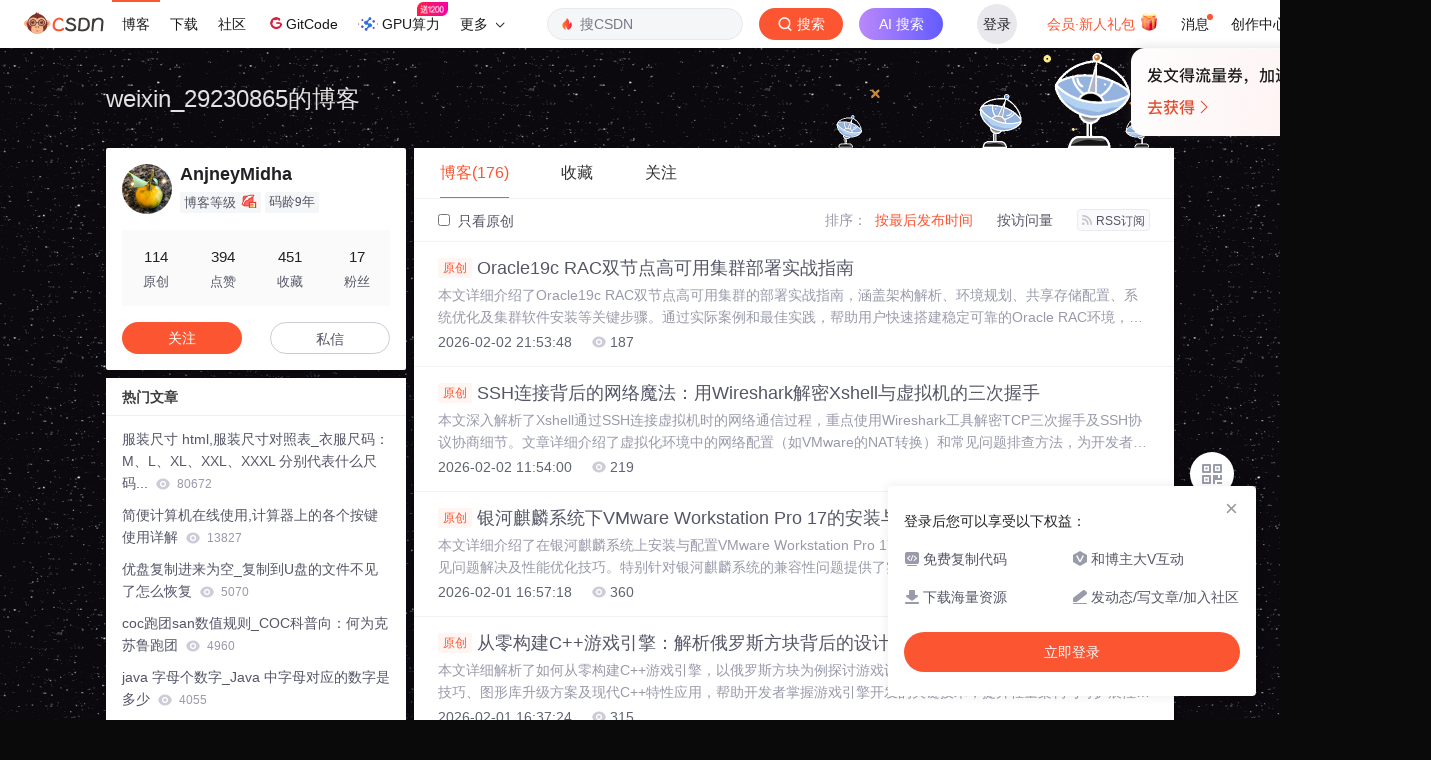

--- FILE ---
content_type: text/html;charset=utf-8
request_url: https://blog.csdn.net/weixin_29230865
body_size: 14942
content:

<!DOCTYPE html>
<html lang="zh-CN">
<head>
    <meta charset="utf-8">
    <link rel="canonical" href="https://blog.csdn.net/weixin_29230865"/>
    <meta http-equiv="content-type" content="text/html; charset=utf-8">
    <meta name="renderer" content="webkit"/>
    <meta name="force-rendering" content="webkit"/>
    <meta http-equiv="X-UA-Compatible" content="IE=edge,chrome=1"/>
    <meta name="viewport" content="width=device-width, initial-scale=1.0, minimum-scale=1.0, maximum-scale=1.0, user-scalable=no">
      <meta name="report" content='{"pid": "blog", "spm":"1001.2014"}'>
    <meta name="referrer" content="always">
    <meta http-equiv="Cache-Control" content="no-siteapp" /><link rel="alternate" media="handheld" href="#" />
    <meta name="shenma-site-verification" content="5a59773ab8077d4a62bf469ab966a63b_1497598848">
    <meta name="applicable-device" content="pc">
    <link  href="https://g.csdnimg.cn/static/logo/favicon32.ico"  rel="shortcut icon" type="image/x-icon" />
    <title>AnjneyMidha-CSDN博客</title>
    <meta name="description" content="Oracle19c RAC双节点高可用集群部署实战指南,SSH连接背后的网络魔法：用Wireshark解密Xshell与虚拟机的三次握手,银河麒麟系统下VMware Workstation Pro 17的安装与配置全攻略">
        <link rel="stylesheet" type="text/css" href="https://csdnimg.cn/release/blogv2/dist/pc/css/list_enter-a82992e6b1.min.css">
        <link rel="stylesheet" type="text/css" href="https://csdnimg.cn/release/blogv2/dist/pc/themesSkin/skin-whitemove/skin-whitemove-2af9149bdc.min.css">
    <script src="https://g.csdnimg.cn/lib/jquery/1.12.4/jquery.min.js" type="text/javascript"></script>
    <script src="https://g.csdnimg.cn/lib/jquery-migrate/1.4.1/jquery-migrate.js" type="text/javascript"></script>
    <script type="text/javascript">
        var isCorporate = false;
        var username =  "weixin_29230865";
        var skinImg = "white";

        var blog_address = "https://blog.csdn.net/weixin_29230865";
        var currentUserName = "";
        var isOwner = false;
        var loginUrl = "http://passport.csdn.net/account/login?from=https://blog.csdn.net/weixin_29230865";
        var blogUrl = "https://blog.csdn.net/";
        var starMapUrl = '';
        var inscodeHost = '';
        var paymentBalanceUrl = '';
        var appBlogDomain = '';
        var avatar = "https://profile-avatar.csdnimg.cn/cbb4a12287b3453a9a90c58a691e1748_weixin_29230865.jpg!1";
        var isCJBlog = false;
        var isStarMap = false;
        var articleTitle = "weixin_29230865的博客";
        var articleDesc = "Oracle19c RAC双节点高可用集群部署实战指南,SSH连接背后的网络魔法：用Wireshark解密Xshell与虚拟机的三次握手,银河麒麟系统下VMware Workstation Pro 17的安装与配置全攻略";
        var articleTitles = "AnjneyMidha-CSDN博客";
        var nickName = "AnjneyMidha";
        var articleDetailUrl = "";
        var vipUrlV = "https://mall.csdn.net/vip?vipSource=learningVip";
        if(window.location.host.split('.').length == 3) {
            blog_address = blogUrl + username;
        }
        var skinStatus = "White";
        var blogStaticHost = "https://csdnimg.cn/release/blogv2/"
        var payColumn = false
    </script>
        <meta name="toolbar" content='{"type":"0","fixModel":"1"}'>
      <script ript src="https://g.csdnimg.cn/??fixed-sidebar/1.1.7/fixed-sidebar.js" type="text/javascript"></script>
    <script src='//g.csdnimg.cn/common/csdn-report/report.js' type='text/javascript'></script>
    <link rel="stylesheet" type="text/css" href="https://csdnimg.cn/public/sandalstrap/1.4/css/sandalstrap.min.css">
    <style>
        .MathJax_Message, .MathJax_Preview{
            display: none !important;
        }
    </style>
    <script src="https://dup.baidustatic.com/js/ds.js"></script>
    <script src="/cdn_cgi_bs_bot/static/crypto.min.js"></script>
    <script src="/cdn_cgi_bs_bot/static/bot-score-v1.js"></script>
    <script src="/cdn_cgi_bs_captcha/static/js/waf_captcha_embedded_bs.js"></script>
</head>
  <body class="nodata  " style="">
    <div id="toolbarBox" style="min-height: 48px;"></div>
    <script src="https://g.csdnimg.cn/common/csdn-toolbar/csdn-toolbar.js" type="text/javascript"></script>
    <script>
    (function(){
        var bp = document.createElement('script');
        var curProtocol = window.location.protocol.split(':')[0];
        if (curProtocol === 'https') {
            bp.src = 'https://zz.bdstatic.com/linksubmit/push.js';
        }
        else {
            bp.src = 'http://push.zhanzhang.baidu.com/push.js';
        }
        var s = document.getElementsByTagName("script")[0];
        s.parentNode.insertBefore(bp, s);
    })();
    </script>
<link rel="stylesheet" href="https://g.csdnimg.cn/lib/cropper/3.1.6/cropper.css">
<script src="https://g.csdnimg.cn/lib/cropper/3.1.6/cropper.js"></script>
<script type="text/javascript" crossorigin src="https://g.csdnimg.cn/common/csdn-login-box/csdn-login-box.js"></script>
<script>
	$("#msgToastText").hide()
</script>
<div class="skin-boxshadow"></div>
<div id="userSkin">
	<div class="user-skin-box">
		<p class="user-skin-title">
        <span>自定义博客皮肤<span class="vip-get">VIP专享<span></span>
        <span class="close-bt bt-back"><svg t="1567152543821" class="icon" viewBox="0 0 1024 1024" version="1.1" xmlns="http://www.w3.org/2000/svg" p-id="10924" xmlns:xlink="http://www.w3.org/1999/xlink" width="12" height="12"><defs><style type="text/css"></style></defs><path d="M512 438.378667L806.506667 143.893333a52.032 52.032 0 1 1 73.6 73.621334L585.621333 512l294.485334 294.485333a52.074667 52.074667 0 0 1-73.6 73.642667L512 585.621333 217.514667 880.128a52.053333 52.053333 0 1 1-73.621334-73.642667L438.378667 512 143.893333 217.514667a52.053333 52.053333 0 1 1 73.621334-73.621334L512 438.378667z" fill="" p-id="10925"></path></svg></span>
        </p>
		<div class="user-skin-item">
			<div class="user-skin-left"><span>*</span>博客头图：</div>
			<div class="user-skin-right">
				<input type="file" class="upload-skin-img" id="uploadHeaderimg" style="display:none" value="">
				<label for="uploadHeaderimg" class="upload-img">
					<div class="icon-box">
					<img class="upload-icon" src="https://csdnimg.cn/release/blogv2/dist/pc/img/upLoadImage.png" alt="">
					<img style="display:none" class="success-upload-icon" src="https://csdnimg.cn/release/blogv2/dist/pc/img/upLoadImageWhite.png" alt="">
					<p class="tip-massage">点击选择上传的图片</p>
					</div>
				</label>
                <p  class="user-skin-tip">格式为PNG、JPG，宽度*高度大于1920*100像素，不超过2MB，主视觉建议放在右侧，请参照线上博客头图</p>
			    <p  class="user-skin-color">请上传大于1920*100像素的图片！</p>
			</div>
		</div>
		<div class="user-skin-item">
            <div class="user-skin-left"><span></span>博客底图：</div>
			<div class="user-skin-right">
				<input type="file" class="upload-skin-img" id="uploadBgimg" style="display:none" value="">
				<label for="uploadBgimg" class="upload-img">
					<div class="icon-box">
					<img class="upload-icon" src="https://csdnimg.cn/release/blogv2/dist/pc/img/upLoadImage.png" alt="">
					<img style="display:none" class="success-upload-icon" src="https://csdnimg.cn/release/blogv2/dist/pc/img/upLoadImageWhite.png" alt="">					
					<p class="tip-massage">点击选择上传的图片</p>
					</div>
				</label>
                <p class="user-skin-tip">图片格式为PNG、JPG，不超过1MB，可上下左右平铺至整个背景</p>
			</div>
		</div>
		<div class="user-skin-item">
            <div class="user-skin-left"><span></span>栏目图：</div>
			<div class="user-skin-right">
				<input type="file" class="upload-skin-img" id="uploadColumnimg" style="display:none" value="">
				<label for="uploadColumnimg" class="upload-img">
					<div class="icon-box">
					<img class="upload-icon" src="https://csdnimg.cn/release/blogv2/dist/pc/img/upLoadImage.png" alt="">
					<img style="display:none" class="success-upload-icon" src="https://csdnimg.cn/release/blogv2/dist/pc/img/upLoadImageWhite.png" alt="">					
					<p class="tip-massage">点击选择上传的图片</p>
					</div>
				</label>
                <p class="user-skin-tip">图片格式为PNG、JPG，图片宽度*高度为300*38像素，不超过0.5MB</p>
			</div>
			
		</div>
		<div class="user-skin-item user-skin-item-input">
            <div class="user-skin-left"><span></span>主标题颜色：</div>
			<div class="user-skin-right">
				<input type="text" class="skin-input" id="topicColor" placeholder="#ffffff">
                <p class="user-skin-tip">RGB颜色，例如：#AFAFAF</p>
			</div>
			
		</div>
		<div class="user-skin-item user-skin-item-input">
            <div class="user-skin-left"><span></span>Hover：</div>
			<div class="user-skin-right">
				<input type="text" class="skin-input" id="topicHoverColor" placeholder="#ffffff">
                <p class="user-skin-tip">RGB颜色，例如：#AFAFAF</p>
			</div>
			
		</div>
		<div class="user-skin-item user-skin-item-input">
            <div class="user-skin-left"><span></span>副标题颜色：</div>
			<div class="user-skin-right">
				<input type="text" class="skin-input" id="subTopicColor" placeholder="#b8b8b8">
                <p class="user-skin-tip">RGB颜色，例如：#AFAFAF</p>
			</div>
			
		</div>
		<div class="user-skin-bt">
			<a href="javascript:;" class="user-skin-preview bt">预览</a>
			<a href="javascript:;" class="user-skin-cancel bt bt-back">取消</a>
			<a href="javascript:;" class="user-skin-refer bt">提交</a>
		</div>
	</div>
</div>
<div id="cropBox">
	<div class="crop-box">
		<p class="crop-box-title">
        	<span>自定义博客皮肤</span>
        	<span class="close-bt  bt-back"><svg t="1567152543821" class="icon" viewBox="0 0 1024 1024" version="1.1" xmlns="http://www.w3.org/2000/svg" p-id="10924" xmlns:xlink="http://www.w3.org/1999/xlink" width="12" height="12"><defs><style type="text/css"></style></defs><path d="M512 438.378667L806.506667 143.893333a52.032 52.032 0 1 1 73.6 73.621334L585.621333 512l294.485334 294.485333a52.074667 52.074667 0 0 1-73.6 73.642667L512 585.621333 217.514667 880.128a52.053333 52.053333 0 1 1-73.621334-73.642667L438.378667 512 143.893333 217.514667a52.053333 52.053333 0 1 1 73.621334-73.621334L512 438.378667z" fill="" p-id="10925"></path></svg></span>
        </p>
		<div class="crop-img-before">
			<img src="" alt="" id="cropImg">
		</div>
		<div class="crop-zoom">
			<a href="javascript:;" class="bt-reduce">-</a><a href="javascript:;" class="bt-add">+</a>
		</div>
		<div class="crop-img-after">
			<div  class="final-img"></div>
		</div>
		<div class="crop-bt">
			<a href="javascript:;" class="bt-prev bt-back">上一步</a><a href="javascript:;" class="bt-next">保存</a>
		</div>
	</div>
</div>
<header>
	<div class="container d-flex clearfix">
		<div class="header-content-box " style=" padding:0;">
		<div class="title-box">
			<h1 class="title-blog ">
				<a href="https://blog.csdn.net/weixin_29230865" style="">weixin_29230865的博客</a>
			</h1>
			<p class="description " style=""></p>
		</div>
		<div class="opt-box d-flex justify-content-end">
		</div>
		</div>
	</div>
</header>
<div class="container clearfix pt0" id="mainBox">
    <main class="content-mian-box"> 
    <div class="container-header">
        <ul class="container-header-ul" id="container-header-ul">
         <li class="active margin" id="container-header-blog" data-type="blog" data-num="176"><span  data-report-click='{"spm":"1001.2014.3001.5189"}'>博客(176)</span></li> 
            <li data-num="0" data-type="downloadfile" class="container-header-ul-li"></li>
            <li data-num="0" data-type="askquestion" class="container-header-ul-li"></li>
            <li data-num="" data-type="shou" data-report-click='{"spm":"1001.2014.3001.5232"}' data-flag="true" id="blogCollection" class="container-header-ul-li margin"><span>收藏</span></li>
            <li data-num="" data-type="guan" data-report-click='{"spm":"1001.2014.3001.5233"}' data-flag="true" id="blogFollow" class="container-header-ul-li margin"><span>关注</span></li>
        </ul>
    </div>
<div class="articleMeList-integration" id="articleMeList-blog" style="display:block;">
  <div class="filter-box d-flex align-items-center">
      <form action="" id="seeOriginal">
      <label class="chk-box" for="chkOriginal">
        <input onchange="this.checked ? document.getElementById('seeOriginal').submit() : location.href = 'https://blog.csdn.net/weixin_29230865'" type="checkbox" name="t" value="1"  id="chkOriginal" data-report-click='{"spm":"1001.2014.3001.5236","extend1":"点击选中"}'>
        只看原创
      </label>
      </form>
      <dl class="filter-sort-box d-flex align-items-center">
        <dt>排序：</dt>
        <dd><a href="https://blog.csdn.net/weixin_29230865" data-report-query="" class="btn-filter-sort active" target="_self" data-report-click='{"spm":"1001.2014.3001.5237"}'>按最后发布时间</a></dd>
        <dd><a href="https://blog.csdn.net/weixin_29230865" data-report-query="orderby=ViewCount" class="btn-filter-sort " target="_self" data-report-click='{"spm":"1001.2014.3001.5238"}'>按访问量</a></dd>
        <dd><a class="btn btn-sm rss" href="https://blog.csdn.net/weixin_29230865/rss/list" data-report-click='{"spm":"1001.2014.3001.5239"}'>
        <img class="rss-img" src="https://csdnimg.cn/release/blogv2/dist/pc/img/rss.png" alt="">RSS订阅</a>
        </dd>
    </dl>
  </div>
  <div class="article-list">
    <div class="article-item-box csdn-tracking-statistics" data-articleid="157668377">
      <h4 class="">
        <a href="https://blog.csdn.net/weixin_29230865/article/details/157668377"  data-report-click='{"spm":"1001.2014.3001.5190"}' target="_blank">
            <span class="article-type type-1 float-none">原创</span>
          Oracle19c RAC双节点高可用集群部署实战指南
        </a> 
      </h4>
      <p class="content">
        本文详细介绍了Oracle19c RAC双节点高可用集群的部署实战指南，涵盖架构解析、环境规划、共享存储配置、系统优化及集群软件安装等关键步骤。通过实际案例和最佳实践，帮助用户快速搭建稳定可靠的Oracle RAC环境，确保企业级数据库的高可用性。
      </p>
      <div class="info-box d-flex align-content-center">
        <p>
          <span class="date">2026-02-02 21:53:48</span>
          <span class="read-num"><img src="https://csdnimg.cn/release/blogv2/dist/pc/img/readCountWhite.png" alt="">187</span>
        </p>
      </div>
    </div>
    <div class="article-item-box csdn-tracking-statistics" data-articleid="157676107">
      <h4 class="">
        <a href="https://blog.csdn.net/weixin_29230865/article/details/157676107"  data-report-click='{"spm":"1001.2014.3001.5190"}' target="_blank">
            <span class="article-type type-1 float-none">原创</span>
          SSH连接背后的网络魔法：用Wireshark解密Xshell与虚拟机的三次握手
        </a> 
      </h4>
      <p class="content">
        本文深入解析了Xshell通过SSH连接虚拟机时的网络通信过程，重点使用Wireshark工具解密TCP三次握手及SSH协议协商细节。文章详细介绍了虚拟化环境中的网络配置（如VMware的NAT转换）和常见问题排查方法，为开发者提供了一套完整的网络诊断方案。
      </p>
      <div class="info-box d-flex align-content-center">
        <p>
          <span class="date">2026-02-02 11:54:00</span>
          <span class="read-num"><img src="https://csdnimg.cn/release/blogv2/dist/pc/img/readCountWhite.png" alt="">219</span>
        </p>
      </div>
    </div>
    <div class="article-item-box csdn-tracking-statistics" data-articleid="157626417">
      <h4 class="">
        <a href="https://blog.csdn.net/weixin_29230865/article/details/157626417"  data-report-click='{"spm":"1001.2014.3001.5190"}' target="_blank">
            <span class="article-type type-1 float-none">原创</span>
          银河麒麟系统下VMware Workstation Pro 17的安装与配置全攻略
        </a> 
      </h4>
      <p class="content">
        本文详细介绍了在银河麒麟系统上安装与配置VMware Workstation Pro 17的全过程，包括系统检查、安装步骤、常见问题解决及性能优化技巧。特别针对银河麒麟系统的兼容性问题提供了实用解决方案，帮助用户高效部署虚拟化环境。
      </p>
      <div class="info-box d-flex align-content-center">
        <p>
          <span class="date">2026-02-01 16:57:18</span>
          <span class="read-num"><img src="https://csdnimg.cn/release/blogv2/dist/pc/img/readCountWhite.png" alt="">360</span>
        </p>
      </div>
    </div>
    <div class="article-item-box csdn-tracking-statistics" data-articleid="157624788">
      <h4 class="">
        <a href="https://blog.csdn.net/weixin_29230865/article/details/157624788"  data-report-click='{"spm":"1001.2014.3001.5190"}' target="_blank">
            <span class="article-type type-1 float-none">原创</span>
          从零构建C++游戏引擎：解析俄罗斯方块背后的设计哲学
        </a> 
      </h4>
      <p class="content">
        本文详细解析了如何从零构建C++游戏引擎，以俄罗斯方块为例探讨游戏设计哲学。通过剖析核心架构、控制台实现技巧、图形库升级方案及现代C++特性应用，帮助开发者掌握游戏引擎开发的关键技术，提升轻量架构与可扩展性的平衡能力。
      </p>
      <div class="info-box d-flex align-content-center">
        <p>
          <span class="date">2026-02-01 16:37:24</span>
          <span class="read-num"><img src="https://csdnimg.cn/release/blogv2/dist/pc/img/readCountWhite.png" alt="">315</span>
        </p>
      </div>
    </div>
    <div class="article-item-box csdn-tracking-statistics" data-articleid="157640442">
      <h4 class="">
        <a href="https://blog.csdn.net/weixin_29230865/article/details/157640442"  data-report-click='{"spm":"1001.2014.3001.5190"}' target="_blank">
            <span class="article-type type-1 float-none">原创</span>
          AD实战指南：从DRC检查到丝印优化的全流程解析
        </a> 
      </h4>
      <p class="content">
        本文详细解析了Altium Designer中从DRC检查到丝印优化的全流程实战技巧。重点介绍了DRC检查的核心作用与常见错误处理方法，分享了丝印优化的专业规范，并提供了规则分层管理的高级技巧，帮助PCB设计师提升设计质量与生产效率。
      </p>
      <div class="info-box d-flex align-content-center">
        <p>
          <span class="date">2026-02-01 16:21:47</span>
          <span class="read-num"><img src="https://csdnimg.cn/release/blogv2/dist/pc/img/readCountWhite.png" alt="">261</span>
        </p>
      </div>
    </div>
    <div class="article-item-box csdn-tracking-statistics" data-articleid="157636888">
      <h4 class="">
        <a href="https://blog.csdn.net/weixin_29230865/article/details/157636888"  data-report-click='{"spm":"1001.2014.3001.5190"}' target="_blank">
            <span class="article-type type-1 float-none">原创</span>
          从零到英雄：如何用Ekahau Pro打造无缝Wi-Fi 6网络
        </a> 
      </h4>
      <p class="content">
        本文详细介绍了如何使用Ekahau Pro规划和部署无缝Wi-Fi 6网络，涵盖从基础规划、3D建模到现场勘测和高级优化的全流程。通过Ekahau Pro的智能算法和可视化工具，工程师可以高效解决高密度办公、工业物联网等场景的无线网络挑战，实现高性能的802.11ax网络部署。
      </p>
      <div class="info-box d-flex align-content-center">
        <p>
          <span class="date">2026-02-01 15:11:03</span>
          <span class="read-num"><img src="https://csdnimg.cn/release/blogv2/dist/pc/img/readCountWhite.png" alt="">380</span>
        </p>
      </div>
    </div>
    <div class="article-item-box csdn-tracking-statistics" data-articleid="157598651">
      <h4 class="">
        <a href="https://blog.csdn.net/weixin_29230865/article/details/157598651"  data-report-click='{"spm":"1001.2014.3001.5190"}' target="_blank">
            <span class="article-type type-1 float-none">原创</span>
          SpeedTree---从零打造电影级游戏植被的实战指南
        </a> 
      </h4>
      <p class="content">
        本文详细介绍了如何使用SpeedTree从零开始创建电影级游戏植被的完整流程。从基础树干建模到树枝细节处理，再到树叶材质应用，提供了全面的实战技巧和参数调整建议，帮助3D艺术家快速掌握这一专业植被建模工具，提升游戏场景制作效率和质量。
      </p>
      <div class="info-box d-flex align-content-center">
        <p>
          <span class="date">2026-01-31 23:46:27</span>
          <span class="read-num"><img src="https://csdnimg.cn/release/blogv2/dist/pc/img/readCountWhite.png" alt="">365</span>
        </p>
      </div>
    </div>
    <div class="article-item-box csdn-tracking-statistics" data-articleid="157599116">
      <h4 class="">
        <a href="https://blog.csdn.net/weixin_29230865/article/details/157599116"  data-report-click='{"spm":"1001.2014.3001.5190"}' target="_blank">
            <span class="article-type type-1 float-none">原创</span>
          从零到一：Docker Compose部署Kafka-UI的五大关键陷阱与避坑指南
        </a> 
      </h4>
      <p class="content">
        本文详细解析了使用Docker Compose部署Kafka-UI时常见的五大技术陷阱，包括端口冲突、目录挂载权限、动态配置误区、集群连接问题及安全配置平衡。通过实战案例和代码示例，提供有效的避坑策略和优化建议，帮助开发者高效完成Kafka监控平台的容器化部署。
      </p>
      <div class="info-box d-flex align-content-center">
        <p>
          <span class="date">2026-01-31 19:54:51</span>
          <span class="read-num"><img src="https://csdnimg.cn/release/blogv2/dist/pc/img/readCountWhite.png" alt="">243</span>
        </p>
      </div>
    </div>
    <div class="article-item-box csdn-tracking-statistics" data-articleid="157606550">
      <h4 class="">
        <a href="https://blog.csdn.net/weixin_29230865/article/details/157606550"  data-report-click='{"spm":"1001.2014.3001.5190"}' target="_blank">
            <span class="article-type type-1 float-none">原创</span>
          优化WSL2中Ubuntu 20.04 LTS的apt update速度：国内镜像配置指南
        </a> 
      </h4>
      <p class="content">
        本文详细介绍了如何优化WSL2中Ubuntu 20.04 LTS的apt update速度，通过配置国内镜像源如阿里云、腾讯云等，显著提升软件更新效率。文章包含详细的配置步骤、常见问题解决方案及进阶优化技巧，帮助用户快速解决网络延迟问题。
      </p>
      <div class="info-box d-flex align-content-center">
        <p>
          <span class="date">2026-01-31 15:58:30</span>
          <span class="read-num"><img src="https://csdnimg.cn/release/blogv2/dist/pc/img/readCountWhite.png" alt="">304</span>
        </p>
      </div>
    </div>
    <div class="article-item-box csdn-tracking-statistics" data-articleid="157596022">
      <h4 class="">
        <a href="https://blog.csdn.net/weixin_29230865/article/details/157596022"  data-report-click='{"spm":"1001.2014.3001.5190"}' target="_blank">
            <span class="article-type type-1 float-none">原创</span>
          Vivado TCL脚本自动化：从比特流到MCS固化文件的一站式解决方案
        </a> 
      </h4>
      <p class="content">
        本文详细介绍了如何使用Vivado TCL脚本实现从比特流到MCS固化文件的全流程自动化，重点解析了write_cfgmem命令及其参数配置，提供了基础和高阶脚本实现方案，帮助FPGA开发者提升工作效率并减少人为错误。
      </p>
      <div class="info-box d-flex align-content-center">
        <p>
          <span class="date">2026-01-31 14:52:44</span>
          <span class="read-num"><img src="https://csdnimg.cn/release/blogv2/dist/pc/img/readCountWhite.png" alt="">244</span>
        </p>
      </div>
    </div>
    <div class="article-item-box csdn-tracking-statistics" data-articleid="157573039">
      <h4 class="">
        <a href="https://blog.csdn.net/weixin_29230865/article/details/157573039"  data-report-click='{"spm":"1001.2014.3001.5190"}' target="_blank">
            <span class="article-type type-1 float-none">原创</span>
          地震工程中的边界艺术：黏弹性边界与等效荷载的物理本质探秘
        </a> 
      </h4>
      <p class="content">
        本文深入探讨了地震工程中黏弹性边界与等效荷载的物理本质，详细解析了波动理论与土-结构相互作用的力学基础，并介绍了ABAQUS插件技术在工程实践中的应用。通过关键参数计算和实际案例分析，揭示了黏弹性边界如何有效模拟无限域的辐射阻尼效应，提升地震工程分析的精度与效率。
      </p>
      <div class="info-box d-flex align-content-center">
        <p>
          <span class="date">2026-01-30 15:58:42</span>
          <span class="read-num"><img src="https://csdnimg.cn/release/blogv2/dist/pc/img/readCountWhite.png" alt="">364</span>
        </p>
      </div>
    </div>
    <div class="article-item-box csdn-tracking-statistics" data-articleid="157559557">
      <h4 class="">
        <a href="https://blog.csdn.net/weixin_29230865/article/details/157559557"  data-report-click='{"spm":"1001.2014.3001.5190"}' target="_blank">
            <span class="article-type type-1 float-none">原创</span>
          C#利用WMI与System.Drawing实现动态系统资源监控面板
        </a> 
      </h4>
      <p class="content">
        本文详细介绍了如何使用C#结合WMI和System.Drawing技术开发动态系统资源监控面板。通过WMI查询实时获取磁盘、内存等系统资源数据，并利用System.Drawing绘制直观的饼图和柱状图进行可视化展示。文章包含完整代码示例和性能优化技巧，帮助开发者快速实现高效的系统监控工具。
      </p>
      <div class="info-box d-flex align-content-center">
        <p>
          <span class="date">2026-01-30 15:12:07</span>
          <span class="read-num"><img src="https://csdnimg.cn/release/blogv2/dist/pc/img/readCountWhite.png" alt="">349</span>
        </p>
      </div>
    </div>
    <div class="article-item-box csdn-tracking-statistics" data-articleid="157569523">
      <h4 class="">
        <a href="https://blog.csdn.net/weixin_29230865/article/details/157569523"  data-report-click='{"spm":"1001.2014.3001.5190"}' target="_blank">
            <span class="article-type type-1 float-none">原创</span>
          JavaWeb新闻管理系统实战——从零构建高效信息发布平台
        </a> 
      </h4>
      <p class="content">
        本文详细介绍了如何使用JavaWeb技术栈（JSP/Servlet+MySQL+LayUI）从零构建高效的新闻管理系统。通过实战案例，涵盖开发环境搭建、数据库设计、核心功能实现、前端交互优化等关键环节，帮助开发者快速掌握新闻管理系统的开发技巧与性能优化策略，提升信息发布效率。
      </p>
      <div class="info-box d-flex align-content-center">
        <p>
          <span class="date">2026-01-30 08:46:19</span>
          <span class="read-num"><img src="https://csdnimg.cn/release/blogv2/dist/pc/img/readCountWhite.png" alt="">237</span>
        </p>
      </div>
    </div>
    <div class="article-item-box csdn-tracking-statistics" data-articleid="157521538">
      <h4 class="">
        <a href="https://blog.csdn.net/weixin_29230865/article/details/157521538"  data-report-click='{"spm":"1001.2014.3001.5190"}' target="_blank">
            <span class="article-type type-1 float-none">原创</span>
          鸿蒙生命周期全解析：从UIAbility到自定义组件的实战指南
        </a> 
      </h4>
      <p class="content">
        本文深入解析鸿蒙操作系统的生命周期管理机制，从UIAbility到自定义组件的实战应用。通过金融场景案例，详细阐述鸿蒙5.1+版本的五层生命周期设计，包括App进程级、Application级、Ability级、页面级和组件级，以及它们如何协同工作以优化系统资源和提升应用性能。
      </p>
      <div class="info-box d-flex align-content-center">
        <p>
          <span class="date">2026-01-29 17:45:31</span>
          <span class="read-num"><img src="https://csdnimg.cn/release/blogv2/dist/pc/img/readCountWhite.png" alt="">535</span>
        </p>
      </div>
    </div>
    <div class="article-item-box csdn-tracking-statistics" data-articleid="157499794">
      <h4 class="">
        <a href="https://blog.csdn.net/weixin_29230865/article/details/157499794"  data-report-click='{"spm":"1001.2014.3001.5190"}' target="_blank">
            <span class="article-type type-1 float-none">原创</span>
          从EMC VNX5400证书过期事件看企业存储安全管理的盲区与优化策略
        </a> 
      </h4>
      <p class="content">
        本文通过EMC VNX5400证书过期事件，揭示了企业存储安全管理中的关键盲区与优化策略。文章详细分析了证书过期导致的运维危机，提供了EMC VNX证书更新的实操指南，并提出了构建企业级证书管理体系的三层监控架构和全生命周期管理流程，助力企业提升存储安全水平。
      </p>
      <div class="info-box d-flex align-content-center">
        <p>
          <span class="date">2026-01-28 22:24:33</span>
          <span class="read-num"><img src="https://csdnimg.cn/release/blogv2/dist/pc/img/readCountWhite.png" alt="">435</span>
        </p>
      </div>
    </div>
    <div class="article-item-box csdn-tracking-statistics" data-articleid="157484170">
      <h4 class="">
        <a href="https://blog.csdn.net/weixin_29230865/article/details/157484170"  data-report-click='{"spm":"1001.2014.3001.5190"}' target="_blank">
            <span class="article-type type-1 float-none">原创</span>
          SAP MM模块核心术语解析：从采购到库存管理的全流程指南
        </a> 
      </h4>
      <p class="content">
        本文深入解析SAP MM模块的核心术语与全流程操作，涵盖采购申请、供应商管理、库存操作及物料需求计划等关键环节。通过实战案例展示如何优化采购成本、提升库存效率，并详解MRP运行逻辑与跨模块集成要点，为企业实现数字化采购与库存管理提供专业指南。
      </p>
      <div class="info-box d-flex align-content-center">
        <p>
          <span class="date">2026-01-28 21:30:43</span>
          <span class="read-num"><img src="https://csdnimg.cn/release/blogv2/dist/pc/img/readCountWhite.png" alt="">286</span>
        </p>
      </div>
    </div>
    <div class="article-item-box csdn-tracking-statistics" data-articleid="157486767">
      <h4 class="">
        <a href="https://blog.csdn.net/weixin_29230865/article/details/157486767"  data-report-click='{"spm":"1001.2014.3001.5190"}' target="_blank">
            <span class="article-type type-1 float-none">原创</span>
          AMSR-2数据获取实战：JAXA与LPRM算法下载流程详解
        </a> 
      </h4>
      <p class="content">
        本文详细解析了AMSR-2数据的获取方法，重点介绍了JAXA官方平台和NASA Earthdata的LPRM算法下载流程。通过对比两种算法的技术参数和适用场景，为水文气象监测、农业研究等领域提供数据获取与选择建议，帮助研究人员高效利用AMSR-2数据进行科学分析。
      </p>
      <div class="info-box d-flex align-content-center">
        <p>
          <span class="date">2026-01-28 15:52:06</span>
          <span class="read-num"><img src="https://csdnimg.cn/release/blogv2/dist/pc/img/readCountWhite.png" alt="">379</span>
        </p>
      </div>
    </div>
    <div class="article-item-box csdn-tracking-statistics" data-articleid="157498994">
      <h4 class="">
        <a href="https://blog.csdn.net/weixin_29230865/article/details/157498994"  data-report-click='{"spm":"1001.2014.3001.5190"}' target="_blank">
            <span class="article-type type-1 float-none">原创</span>
          零代码部署YOLOv8癌症检测系统：PySide6界面设计与用户体验优化全指南
        </a> 
      </h4>
      <p class="content">
        本文详细介绍了如何零代码部署YOLOv8癌症检测系统，通过PySide6设计直观的图形界面，优化用户体验。文章涵盖系统架构设计、界面开发实战、医疗专用功能实现、性能优化及部署方案，帮助医疗从业者无需编程基础即可高效使用深度学习模型进行癌症检测。
      </p>
      <div class="info-box d-flex align-content-center">
        <p>
          <span class="date">2026-01-28 11:01:31</span>
          <span class="read-num"><img src="https://csdnimg.cn/release/blogv2/dist/pc/img/readCountWhite.png" alt="">895</span>
        </p>
      </div>
    </div>
    <div class="article-item-box csdn-tracking-statistics" data-articleid="157459878">
      <h4 class="">
        <a href="https://blog.csdn.net/weixin_29230865/article/details/157459878"  data-report-click='{"spm":"1001.2014.3001.5190"}' target="_blank">
            <span class="article-type type-1 float-none">原创</span>
          C# HashSet 实战：高效集合操作与性能优化
        </a> 
      </h4>
      <p class="content">
        本文深入探讨了C#中HashSet的高效集合操作与性能优化技巧。通过对比List的性能测试，展示了HashSet在去重和查询方面的显著优势，并详细介绍了其核心操作、集合运算及实际应用场景，帮助开发者提升代码效率。
      </p>
      <div class="info-box d-flex align-content-center">
        <p>
          <span class="date">2026-01-27 23:21:06</span>
          <span class="read-num"><img src="https://csdnimg.cn/release/blogv2/dist/pc/img/readCountWhite.png" alt="">223</span>
        </p>
      </div>
    </div>
    <div class="article-item-box csdn-tracking-statistics" data-articleid="157461262">
      <h4 class="">
        <a href="https://blog.csdn.net/weixin_29230865/article/details/157461262"  data-report-click='{"spm":"1001.2014.3001.5190"}' target="_blank">
            <span class="article-type type-1 float-none">原创</span>
          【FFmpeg】ffmpeg 命令行参数实战：-i、-f与时间参数的高效应用
        </a> 
      </h4>
      <p class="content">
        本文深入解析FFmpeg命令行中-i、-f与时间参数的高效应用技巧，涵盖视频输入控制、格式转换及精准时间剪辑等实战场景。通过具体案例演示如何组合使用-ss、-t等时间参数实现帧级操作，并详解-f参数在裸流处理等特殊场景的关键作用，帮助开发者提升多媒体处理效率。
      </p>
      <div class="info-box d-flex align-content-center">
        <p>
          <span class="date">2026-01-27 22:50:06</span>
          <span class="read-num"><img src="https://csdnimg.cn/release/blogv2/dist/pc/img/readCountWhite.png" alt="">729</span>
        </p>
      </div>
    </div>
    <div class="article-item-box csdn-tracking-statistics" data-articleid="157460539">
      <h4 class="">
        <a href="https://blog.csdn.net/weixin_29230865/article/details/157460539"  data-report-click='{"spm":"1001.2014.3001.5190"}' target="_blank">
            <span class="article-type type-1 float-none">原创</span>
          从零搭建AirSim-ROS环境：避坑指南与最佳实践
        </a> 
      </h4>
      <p class="content">
        本文详细指导如何在Windows 11/WSL2-Ubuntu 20.04环境下搭建AirSim-ROS联合仿真系统，涵盖环境准备、AirSim编译、ROS配置及联合调试等关键步骤，特别针对WSL2环境优化图形界面和网络通信，助力开发者高效实现无人机与自动驾驶算法的仿真验证。
      </p>
      <div class="info-box d-flex align-content-center">
        <p>
          <span class="date">2026-01-27 21:55:40</span>
          <span class="read-num"><img src="https://csdnimg.cn/release/blogv2/dist/pc/img/readCountWhite.png" alt="">392</span>
        </p>
      </div>
    </div>
    <div class="article-item-box csdn-tracking-statistics" data-articleid="157462071">
      <h4 class="">
        <a href="https://blog.csdn.net/weixin_29230865/article/details/157462071"  data-report-click='{"spm":"1001.2014.3001.5190"}' target="_blank">
            <span class="article-type type-1 float-none">原创</span>
          从Workflow到快捷指令：一场用户友好的编程革命
        </a> 
      </h4>
      <p class="content">
        本文探讨了从Workflow到快捷指令的演变，揭示了这场用户友好的编程革命如何通过图形化界面降低技术门槛。快捷指令在iOS系统中的深度集成和隐藏功能探索（如通过plist文件访问系统应用）展现了其强大潜力，为普通用户提供了前所未有的自动化能力。文章还展望了图形编程在教育、智能家居等领域的应用前景。
      </p>
      <div class="info-box d-flex align-content-center">
        <p>
          <span class="date">2026-01-27 16:12:39</span>
          <span class="read-num"><img src="https://csdnimg.cn/release/blogv2/dist/pc/img/readCountWhite.png" alt="">354</span>
        </p>
      </div>
    </div>
    <div class="article-item-box csdn-tracking-statistics" data-articleid="157457399">
      <h4 class="">
        <a href="https://blog.csdn.net/weixin_29230865/article/details/157457399"  data-report-click='{"spm":"1001.2014.3001.5190"}' target="_blank">
            <span class="article-type type-1 float-none">原创</span>
          从复古芯片到现代灯光秀：555定时器在LED艺术装置中的跨界应用
        </a> 
      </h4>
      <p class="content">
        本文探讨了555定时器在LED艺术装置中的创新应用，展示了这颗复古芯片如何与现代灯光艺术完美结合。通过八路循环彩灯控制器和74LS192等数字芯片的协同工作，以及Multisim仿真的辅助，艺术家们能够低成本实现复杂的光影效果。文章还分享了多个跨界艺术案例，证明简单电路也能创造震撼的视觉体验。
      </p>
      <div class="info-box d-flex align-content-center">
        <p>
          <span class="date">2026-01-27 15:52:54</span>
          <span class="read-num"><img src="https://csdnimg.cn/release/blogv2/dist/pc/img/readCountWhite.png" alt="">329</span>
        </p>
      </div>
    </div>
    <div class="article-item-box csdn-tracking-statistics" data-articleid="157456884">
      <h4 class="">
        <a href="https://blog.csdn.net/weixin_29230865/article/details/157456884"  data-report-click='{"spm":"1001.2014.3001.5190"}' target="_blank">
            <span class="article-type type-1 float-none">原创</span>
          深度学习在音频分类中的应用：从特征提取到模型实战
        </a> 
      </h4>
      <p class="content">
        本文深入探讨了深度学习在音频分类中的应用，从基础概念到实战项目全流程。详细介绍了音频特征提取技术（包括时域、频域和时频域特征）以及CNN、RNN和Transformer等深度学习模型架构。通过GTZAN音乐流派数据集的实战案例，展示了数据预处理、特征工程、模型训练与优化的完整流程，并提供了模型部署和实时分类系统的实现方法。
      </p>
      <div class="info-box d-flex align-content-center">
        <p>
          <span class="date">2026-01-27 09:55:29</span>
          <span class="read-num"><img src="https://csdnimg.cn/release/blogv2/dist/pc/img/readCountWhite.png" alt="">312</span>
        </p>
      </div>
    </div>
    <div class="article-item-box csdn-tracking-statistics" data-articleid="157419410">
      <h4 class="">
        <a href="https://blog.csdn.net/weixin_29230865/article/details/157419410"  data-report-click='{"spm":"1001.2014.3001.5190"}' target="_blank">
            <span class="article-type type-1 float-none">原创</span>
          ShadowSSDT Hook实战：GUI进程监控与安全防护
        </a> 
      </h4>
      <p class="content">
        本文深入探讨了ShadowSSDT Hook技术在Windows内核中的实战应用，重点介绍了GUI进程监控与安全防护的实现方法。通过分析ShadowSSDT的特点、定位技术及安全Hook实现方案，帮助开发者掌握Windows内核驱动开发中的关键Hook技术，有效监控窗口创建等GUI操作，提升系统安全防护能力。
      </p>
      <div class="info-box d-flex align-content-center">
        <p>
          <span class="date">2026-01-26 20:45:42</span>
          <span class="read-num"><img src="https://csdnimg.cn/release/blogv2/dist/pc/img/readCountWhite.png" alt="">305</span>
        </p>
      </div>
    </div>
    <div class="article-item-box csdn-tracking-statistics" data-articleid="157406985">
      <h4 class="">
        <a href="https://blog.csdn.net/weixin_29230865/article/details/157406985"  data-report-click='{"spm":"1001.2014.3001.5190"}' target="_blank">
            <span class="article-type type-1 float-none">原创</span>
          从能耗视角解析磁保持继电器：为何它成为智能家居的隐形节能冠军？
        </a> 
      </h4>
      <p class="content">
        本文深入解析磁保持继电器在智能家居中的节能优势，揭示其作为隐形节能冠军的工作原理与应用场景。通过对比传统电磁继电器，磁保持继电器在保持零功耗、长寿命和高可靠性方面表现卓越，特别适用于智能照明、窗帘电机和安防设备。文章还探讨了工程实现中的关键技术挑战和未来发展趋势，为智能家居开发者提供实用指南。
      </p>
      <div class="info-box d-flex align-content-center">
        <p>
          <span class="date">2026-01-26 15:20:19</span>
          <span class="read-num"><img src="https://csdnimg.cn/release/blogv2/dist/pc/img/readCountWhite.png" alt="">321</span>
        </p>
      </div>
    </div>
    <div class="article-item-box csdn-tracking-statistics" data-articleid="157416443">
      <h4 class="">
        <a href="https://blog.csdn.net/weixin_29230865/article/details/157416443"  data-report-click='{"spm":"1001.2014.3001.5190"}' target="_blank">
            <span class="article-type type-1 float-none">原创</span>
          Java三大特性：封装、继承、多态实战解析
        </a> 
      </h4>
      <p class="content">
        本文深入解析Java面向对象编程的三大核心特性：封装、继承和多态，通过实战案例展示如何在实际开发中应用这些特性。文章详细介绍了封装的数据保护机制、继承的代码复用策略以及多态的灵活应用，帮助开发者编写更优雅、可维护的Java代码。
      </p>
      <div class="info-box d-flex align-content-center">
        <p>
          <span class="date">2026-01-26 13:27:05</span>
          <span class="read-num"><img src="https://csdnimg.cn/release/blogv2/dist/pc/img/readCountWhite.png" alt="">318</span>
        </p>
      </div>
    </div>
    <div class="article-item-box csdn-tracking-statistics" data-articleid="157421220">
      <h4 class="">
        <a href="https://blog.csdn.net/weixin_29230865/article/details/157421220"  data-report-click='{"spm":"1001.2014.3001.5190"}' target="_blank">
            <span class="article-type type-1 float-none">原创</span>
          时钟约束的艺术：从SDC命令到芯片时序优化的实战策略
        </a> 
      </h4>
      <p class="content">
        本文深入探讨了时钟约束在数字IC设计中的关键作用，从SDC命令如create_clock、create_generated_clock到set_clock_uncertainty的实战应用。通过详细解析时钟三要素、时钟衍生技术和时钟域交互策略，帮助工程师优化芯片时序性能，应对现代SoC设计的复杂挑战。
      </p>
      <div class="info-box d-flex align-content-center">
        <p>
          <span class="date">2026-01-26 12:53:59</span>
          <span class="read-num"><img src="https://csdnimg.cn/release/blogv2/dist/pc/img/readCountWhite.png" alt="">741</span>
        </p>
      </div>
    </div>
    <div class="article-item-box csdn-tracking-statistics" data-articleid="157367116">
      <h4 class="">
        <a href="https://blog.csdn.net/weixin_29230865/article/details/157367116"  data-report-click='{"spm":"1001.2014.3001.5190"}' target="_blank">
            <span class="article-type type-1 float-none">原创</span>
          DHCP实战：路由器与交换机的高效配置指南
        </a> 
      </h4>
      <p class="content">
        本文详细介绍了DHCP在路由器与交换机中的高效配置方法，包括基础概念、接口地址池配置、全局地址池高级配置及交换机特殊处理。通过实战案例和常见故障排查手册，帮助网络管理员快速掌握DHCP配置技巧，提升网络管理效率。
      </p>
      <div class="info-box d-flex align-content-center">
        <p>
          <span class="date">2026-01-25 19:48:12</span>
          <span class="read-num"><img src="https://csdnimg.cn/release/blogv2/dist/pc/img/readCountWhite.png" alt="">866</span>
        </p>
      </div>
    </div>
    <div class="article-item-box csdn-tracking-statistics" data-articleid="157370552">
      <h4 class="">
        <a href="https://blog.csdn.net/weixin_29230865/article/details/157370552"  data-report-click='{"spm":"1001.2014.3001.5190"}' target="_blank">
            <span class="article-type type-1 float-none">原创</span>
          ENVI 5.6安装指南：从下载到汉化的完整流程
        </a> 
      </h4>
      <p class="content">
        本文提供了ENVI 5.6从下载安装包到完成汉化的详细指南，包括系统要求检查、主程序安装、破解文件替换、汉化步骤及常见问题解决方案。特别强调了安装前的准备工作，如关闭杀毒软件和防火墙，以及如何正确处理破解文件和汉化包，确保软件顺利运行。
      </p>
      <div class="info-box d-flex align-content-center">
        <p>
          <span class="date">2026-01-25 13:20:41</span>
          <span class="read-num"><img src="https://csdnimg.cn/release/blogv2/dist/pc/img/readCountWhite.png" alt="">247</span>
        </p>
      </div>
    </div>
    <div class="article-item-box csdn-tracking-statistics" data-articleid="157384051">
      <h4 class="">
        <a href="https://blog.csdn.net/weixin_29230865/article/details/157384051"  data-report-click='{"spm":"1001.2014.3001.5190"}' target="_blank">
            <span class="article-type type-1 float-none">原创</span>
          MATLAB实战：江南大学轴承数据诊断的轻量化模型设计与性能突围
        </a> 
      </h4>
      <p class="content">
        本文探讨了基于MATLAB的轻量化CNN-SVM混合模型在江南大学轴承数据诊断中的应用。通过连续小波变换优化、模型结构设计和边缘部署技术，实现了高效故障诊断，显著降低内存占用并保持高准确率，适用于工业预测性维护场景。
      </p>
      <div class="info-box d-flex align-content-center">
        <p>
          <span class="date">2026-01-25 13:06:20</span>
          <span class="read-num"><img src="https://csdnimg.cn/release/blogv2/dist/pc/img/readCountWhite.png" alt="">655</span>
        </p>
      </div>
    </div>
    <div class="article-item-box csdn-tracking-statistics" data-articleid="157377895">
      <h4 class="">
        <a href="https://blog.csdn.net/weixin_29230865/article/details/157377895"  data-report-click='{"spm":"1001.2014.3001.5190"}' target="_blank">
            <span class="article-type type-1 float-none">原创</span>
          ROS仿真小车实战：从零构建URDF模型与Rviz可视化调试
        </a> 
      </h4>
      <p class="content">
        本文详细介绍了如何从零开始构建ROS仿真小车的URDF模型，并通过Rviz进行可视化调试。内容涵盖URDF模型的基础结构、开发环境搭建、坐标系设置技巧、Launch文件配置以及Rviz实战调试方法，帮助开发者快速掌握机器人仿真技术。
      </p>
      <div class="info-box d-flex align-content-center">
        <p>
          <span class="date">2026-01-25 12:06:19</span>
          <span class="read-num"><img src="https://csdnimg.cn/release/blogv2/dist/pc/img/readCountWhite.png" alt="">879</span>
        </p>
      </div>
    </div>
    <div class="article-item-box csdn-tracking-statistics" data-articleid="157334415">
      <h4 class="">
        <a href="https://blog.csdn.net/weixin_29230865/article/details/157334415"  data-report-click='{"spm":"1001.2014.3001.5190"}' target="_blank">
            <span class="article-type type-1 float-none">原创</span>
          ONNX模型部署的隐藏技巧：YOLOv8关键点检测性能优化指南
        </a> 
      </h4>
      <p class="content">
        本文深入探讨了YOLOv8关键点检测模型在ONNX部署中的性能优化技巧，涵盖执行提供者选择、模型量化、算子融合等核心策略。针对人体关键点检测任务，提供了跨平台优化方案和实战经验，帮助开发者在边缘设备上实现高效推理，显著提升姿态估计应用的运行效率。
      </p>
      <div class="info-box d-flex align-content-center">
        <p>
          <span class="date">2026-01-24 22:09:35</span>
          <span class="read-num"><img src="https://csdnimg.cn/release/blogv2/dist/pc/img/readCountWhite.png" alt="">376</span>
        </p>
      </div>
    </div>
    <div class="article-item-box csdn-tracking-statistics" data-articleid="157347934">
      <h4 class="">
        <a href="https://blog.csdn.net/weixin_29230865/article/details/157347934"  data-report-click='{"spm":"1001.2014.3001.5190"}' target="_blank">
            <span class="article-type type-1 float-none">原创</span>
          uniapp集成SQLite实战：从云端打包到本地数据管理
        </a> 
      </h4>
      <p class="content">
        本文详细介绍了在uniapp中集成SQLite数据库的实战指南，从云端打包到本地数据管理的全流程。通过性能对比和实际案例，展示了SQLite在复杂查询和大数据量场景下的优势，并提供了开发环境配置、打包注意事项、CRUD操作及性能优化等实用技巧，帮助开发者高效实现跨平台应用的本地数据存储方案。
      </p>
      <div class="info-box d-flex align-content-center">
        <p>
          <span class="date">2026-01-24 20:00:01</span>
          <span class="read-num"><img src="https://csdnimg.cn/release/blogv2/dist/pc/img/readCountWhite.png" alt="">266</span>
        </p>
      </div>
    </div>
    <div class="article-item-box csdn-tracking-statistics" data-articleid="157352037">
      <h4 class="">
        <a href="https://blog.csdn.net/weixin_29230865/article/details/157352037"  data-report-click='{"spm":"1001.2014.3001.5190"}' target="_blank">
            <span class="article-type type-1 float-none">原创</span>
          SQLAlchemy性能调优指南：当ORM遇上百万级数据操作
        </a> 
      </h4>
      <p class="content">
        本文深入探讨了SQLAlchemy在百万级数据操作中的性能调优策略，包括批量插入、查询优化和ORM与Core混合编程。通过实际案例和性能对比，展示了如何避免ORM的性能陷阱，提升数据处理效率，特别适合Python开发者处理大规模数据库操作。
      </p>
      <div class="info-box d-flex align-content-center">
        <p>
          <span class="date">2026-01-24 17:50:13</span>
          <span class="read-num"><img src="https://csdnimg.cn/release/blogv2/dist/pc/img/readCountWhite.png" alt="">302</span>
        </p>
      </div>
    </div>
    <div class="article-item-box csdn-tracking-statistics" data-articleid="157349543">
      <h4 class="">
        <a href="https://blog.csdn.net/weixin_29230865/article/details/157349543"  data-report-click='{"spm":"1001.2014.3001.5190"}' target="_blank">
            <span class="article-type type-1 float-none">原创</span>
          智能家居新篇章：Docker容器化Home-Assistant的进阶技巧与HACS集成
        </a> 
      </h4>
      <p class="content">
        本文详细介绍了如何在Mac上通过Docker容器化部署Home-Assistant，并集成HACS实现智能家居系统的高效管理。文章涵盖从基础部署到高级调优的全流程，包括镜像拉取优化、HACS安装、数据库迁移及安全加固等实用技巧，帮助用户打造稳定可靠的智能家居解决方案。
      </p>
      <div class="info-box d-flex align-content-center">
        <p>
          <span class="date">2026-01-24 11:26:14</span>
          <span class="read-num"><img src="https://csdnimg.cn/release/blogv2/dist/pc/img/readCountWhite.png" alt="">431</span>
        </p>
      </div>
    </div>
    <div class="article-item-box csdn-tracking-statistics" data-articleid="157355340">
      <h4 class="">
        <a href="https://blog.csdn.net/weixin_29230865/article/details/157355340"  data-report-click='{"spm":"1001.2014.3001.5190"}' target="_blank">
            <span class="article-type type-1 float-none">原创</span>
          Cadence Virtuoso Layout Suite中的版图设计流程优化：从原理图到物理实现的完整指南
        </a> 
      </h4>
      <p class="content">
        本文详细介绍了Cadence Virtuoso Layout Suite在集成电路版图设计中的全流程优化方法，从原理图设计到物理实现，涵盖DRC与LVS验证、布线策略及可靠性增强技术。通过实战案例展示如何提升设计效率与芯片性能，助力工程师掌握IC设计核心技能。
      </p>
      <div class="info-box d-flex align-content-center">
        <p>
          <span class="date">2026-01-24 10:57:02</span>
          <span class="read-num"><img src="https://csdnimg.cn/release/blogv2/dist/pc/img/readCountWhite.png" alt="">765</span>
        </p>
      </div>
    </div>
    <div class="article-item-box csdn-tracking-statistics" data-articleid="157350889">
      <h4 class="">
        <a href="https://blog.csdn.net/weixin_29230865/article/details/157350889"  data-report-click='{"spm":"1001.2014.3001.5190"}' target="_blank">
            <span class="article-type type-1 float-none">原创</span>
          从零到一：Ollama CPU推理的轻量化模型选型与性能调优指南
        </a> 
      </h4>
      <p class="content">
        本文详细介绍了如何利用Ollama在CPU上进行轻量化大模型的本地部署与性能调优。通过模型选型、量化技术和动态切换策略，实现在资源有限的设备上高效运行大语言模型，特别适合教育、开发和边缘计算场景。
      </p>
      <div class="info-box d-flex align-content-center">
        <p>
          <span class="date">2026-01-24 10:05:49</span>
          <span class="read-num"><img src="https://csdnimg.cn/release/blogv2/dist/pc/img/readCountWhite.png" alt="">348</span>
        </p>
      </div>
    </div>
    <div class="article-item-box csdn-tracking-statistics" data-articleid="157303878">
      <h4 class="">
        <a href="https://blog.csdn.net/weixin_29230865/article/details/157303878"  data-report-click='{"spm":"1001.2014.3001.5190"}' target="_blank">
            <span class="article-type type-1 float-none">原创</span>
          从音频设备到工业控制：揭秘正负12V电源设计的核心挑战与创新方案
        </a> 
      </h4>
      <p class="content">
        本文深入探讨了正负12V电源设计在音频设备和工业控制中的关键作用，揭示了从单12V生成-12V的多种创新方案，包括电荷泵电路、开关电源技术及氮化镓应用。通过分析不同方案的效率、噪声水平和成本，为工程师提供了优化电源设计的实用建议，特别是在高保真音频和工业控制系统中的应用。
      </p>
      <div class="info-box d-flex align-content-center">
        <p>
          <span class="date">2026-01-23 23:49:49</span>
          <span class="read-num"><img src="https://csdnimg.cn/release/blogv2/dist/pc/img/readCountWhite.png" alt="">673</span>
        </p>
      </div>
    </div>
    <div class="article-item-box csdn-tracking-statistics" data-articleid="157319339">
      <h4 class="">
        <a href="https://blog.csdn.net/weixin_29230865/article/details/157319339"  data-report-click='{"spm":"1001.2014.3001.5190"}' target="_blank">
            <span class="article-type type-1 float-none">原创</span>
          GRSL投稿时间线解密：从提交到接收的实战经验与策略
        </a> 
      </h4>
      <p class="content">
        本文详细解析了GRSL（IEEE地球科学与遥感期刊）从投稿到接收的全流程时间线，提供了2020-2023年的审稿周期数据与实战策略。文章揭示了外审阶段耗时增加的趋势，并分享了优化投稿时机、高效应对审稿意见、加速审稿进程的六大策略，帮助研究者提升投稿效率。特别针对拒稿但鼓励重投的情况，给出了转型策略与时间管理建议。
      </p>
      <div class="info-box d-flex align-content-center">
        <p>
          <span class="date">2026-01-23 22:23:40</span>
          <span class="read-num"><img src="https://csdnimg.cn/release/blogv2/dist/pc/img/readCountWhite.png" alt="">777</span>
        </p>
      </div>
    </div>
  </div>
      <div class="pagination-box" id="pageBox"></div>
</div>
<div class="articleMeList-integration">
  <div class="no-data d-flex flex-column justify-content-center align-items-center">
      <p>
        <img class="monkey-blank" src="https://csdnimg.cn/release/blogv2/dist/pc/img/monkeyNewBlank.png">
      </p>
      <h6>空空如也</h6>
  </div>
</div>
<div class="articleMeList-integration">
  <div class="no-data d-flex flex-column justify-content-center align-items-center">
      <p>
        <img class="monkey-blank" src="https://csdnimg.cn/release/blogv2/dist/pc/img/monkeyNewBlank.png">
      </p>
      <h6>空空如也</h6>
  </div>
</div>

<div class="articleMeList-integration">
  <div class="collecItem-box">
    <p class="collecItem-type"><span class="active" data-type="collecAdd">TA创建的收藏夹  </span><span data-type="collecFan">TA关注的收藏夹</span></p>
    <div class="collecItem-box-add blog-box-type-list rolling-load-shou active" data-page="1" data-flag="true" data-type="collecAdd"></div>
    <div class="collecItem-box-add blog-box-type-list rolling-load-shou " data-page="1" data-flag="true" data-type="collecFan"></div>
  </div>
</div>
<div class="articleMeList-integration">
  <div class="blogFollow">
    <p class="blogFollow-type">
    <span class="active" data-type="FollowNum">TA关注的人 </span>
    </p>
    <div class="blogFollow-box rolling-load-guan blog-box-type-list active" data-page="1" data-flag="true" data-type="FollowNum"></div>
  </div>
</div>
<div class="blog-footer-bottom" style="margin-top:10px;"></div>
<script src="https://g.csdnimg.cn/common/csdn-footer/csdn-footer.js" data-isfootertrack="false" type="text/javascript"></script>
<script type="text/javascript">
    window.csdn.csdnFooter.options = {
        el: '.blog-footer-bottom',
        type: 2
    }
</script>    </main>
<aside class="blog_container_aside ">
<div id="asideProfile" class="aside-box active">
    <div class="profile-intro d-flex">
        <div class="avatar-box d-flex justify-content-center flex-column">
            <a href="https://blog.csdn.net/weixin_29230865" target="_blank" data-report-click='{"mod":"popu_379","spm":"3001.4121","dest":"https://blog.csdn.net/weixin_29230865","ab":"new"}'>
                <img src="https://profile-avatar.csdnimg.cn/cbb4a12287b3453a9a90c58a691e1748_weixin_29230865.jpg!1" class="avatar_pic">
            </a>
        </div>
        <div class="user-info d-flex flex-column profile-intro-name-box">
            <div class="profile-intro-name-boxTop">
                <a href="https://blog.csdn.net/weixin_29230865" target="_blank" class="" id="uid" title="AnjneyMidha" data-report-click='{"mod":"popu_379","spm":"3001.4122","dest":"https://blog.csdn.net/weixin_29230865","ab":"new"}'>
                    <span class="name" username="weixin_29230865">AnjneyMidha</span>
                </a>
            </div>
            <div class="profile-intro-name-boxFooter-new">
              <p class="profile-intro-name-leve">
                <span>
                  博客等级
                </span>
                  <img class="level" src="https://csdnimg.cn/identity/blog3.png">
              </p>
                <span class="profile-intro-name-years" title="已加入 CSDN 9年">码龄9年</span>
               
            </div>
        </div>
    </div>
    <div class="profile-intro-rank-information">
      <dl>
        <a href="https://blog.csdn.net/weixin_29230865" data-report-click='{"mod":"1598321000_001","spm":"3001.4310"}' data-report-query="t=1">  
            <dd><span >114</span></dd>
            <dt>原创</dt>
        </a>
      </dl>
       <dl title="394">
        <dd>394</dd>
        <dt>点赞</dt>
      </dl>
       <dl title="451">
        <dd>451</dd>
        <dt>收藏</dt>
      </dl>
      <dl id="fanBox" title="17">
        <dd><span id="fan">17</span></dd>
        <dt>粉丝</dt>
      </dl>
    </div>
    <div class="profile-intro-name-boxOpration">
        <div class="opt-letter-watch-box"> 
            <a class="personal-watch bt-button" id="btnAttent" >关注</a>  
        </div>
        <div class="opt-letter-watch-box">
        <a rel="nofollow" class="bt-button personal-letter" href="https://im.csdn.net/chat/weixin_29230865" target="_blank" rel="noopener">私信</a>
        </div>
    </div>
</div>



<div id="asideHotArticle" class="aside-box">
	<h3 class="aside-title">热门文章</h3>
	<div class="aside-content">
		<ul class="hotArticle-list">
			<li>
				<a href="https://blog.csdn.net/weixin_29230865/article/details/117893553" target="_blank"  data-report-click='{"mod":"popu_541","spm":"3001.4139","dest":"https://blog.csdn.net/weixin_29230865/article/details/117893553","ab":"new"}'>
				服装尺寸 html,服装尺寸对照表_衣服尺码：M、L、XL、XXL、XXXL 分别代表什么尺码...
					<img src="https://csdnimg.cn/release/blogv2/dist/pc/img/readCountWhite.png" alt="">
					<span class="read">80672</span>
                </a>
			</li>
			<li>
				<a href="https://blog.csdn.net/weixin_29230865/article/details/118040625" target="_blank"  data-report-click='{"mod":"popu_541","spm":"3001.4139","dest":"https://blog.csdn.net/weixin_29230865/article/details/118040625","ab":"new"}'>
				简便计算机在线使用,计算器上的各个按键使用详解
					<img src="https://csdnimg.cn/release/blogv2/dist/pc/img/readCountWhite.png" alt="">
					<span class="read">13827</span>
                </a>
			</li>
			<li>
				<a href="https://blog.csdn.net/weixin_29230865/article/details/113692242" target="_blank"  data-report-click='{"mod":"popu_541","spm":"3001.4139","dest":"https://blog.csdn.net/weixin_29230865/article/details/113692242","ab":"new"}'>
				优盘复制进来为空_复制到U盘的文件不见了怎么恢复
					<img src="https://csdnimg.cn/release/blogv2/dist/pc/img/readCountWhite.png" alt="">
					<span class="read">5070</span>
                </a>
			</li>
			<li>
				<a href="https://blog.csdn.net/weixin_29230865/article/details/112376562" target="_blank"  data-report-click='{"mod":"popu_541","spm":"3001.4139","dest":"https://blog.csdn.net/weixin_29230865/article/details/112376562","ab":"new"}'>
				coc跑团san数值规则_COC科普向：何为克苏鲁跑团
					<img src="https://csdnimg.cn/release/blogv2/dist/pc/img/readCountWhite.png" alt="">
					<span class="read">4960</span>
                </a>
			</li>
			<li>
				<a href="https://blog.csdn.net/weixin_29230865/article/details/114076000" target="_blank"  data-report-click='{"mod":"popu_541","spm":"3001.4139","dest":"https://blog.csdn.net/weixin_29230865/article/details/114076000","ab":"new"}'>
				java 字母个数字_Java 中字母对应的数字是多少
					<img src="https://csdnimg.cn/release/blogv2/dist/pc/img/readCountWhite.png" alt="">
					<span class="read">4055</span>
                </a>
			</li>
		</ul>
	</div>
</div>
    <!-- 详情页显示目录 -->
</aside>
<script>
	$("a.flexible-btn").click(function(){
		$(this).parents('div.aside-box').removeClass('flexible-box');
		$(this).parents("p.text-center").remove();
	})
</script>
<script type="text/javascript"  src="https://g.csdnimg.cn/user-tooltip/2.7/user-tooltip.js"></script>
<script type="text/javascript"  src="https://g.csdnimg.cn/user-medal/2.0.0/user-medal.js"></script></div>
<div class="mask"></div>
<div class="promptBox clearfix">
    <div class="title clearfix bottom-dis-16">
        <span class="float-left">提示</span>
        <a class="float-right Boxclose">
            <svg class="icon" aria-hidden="true">
                <use xlink:href="#csdnc-times"></use>
            </svg>
        </a>
    </div>
    <div class="text">确定要删除当前文章？</div>
    <div class="pro-btn float-right">
        <a class="clickNo">取消</a>
        <a class="clickYes">删除</a>
    </div>
</div>
<script  type="text/javascript">
    var currentPage = 1;
    var baseUrl = 'https://blog.csdn.net/weixin_29230865/article/list';
    var pageSize =40;
    var listTotal = 176;
    var pageQueryStr = '';
    function getAllUrl(page) {
        return baseUrl + "/" + page + pageQueryStr;
    }
</script>
<script src="https://csdnimg.cn/release/blogv2/dist/pc/js/common-f7813d62bc.min.js" type="text/javascript"></script>
<script src="https://csdnimg.cn/release/blogv2/dist/pc/js/list-45c5ee7c14.min.js" type="text/javascript"></script>
<script src="https://g.csdnimg.cn/side-toolbar/3.5/side-toolbar.js" type="text/javascript"></script>
<script type="text/javascript" crossorigin src="https://g.csdnimg.cn/common/csdn-login-box/csdn-login-box.js"></script></body>
</html>

--- FILE ---
content_type: text/css; charset=utf-8
request_url: https://csdnimg.cn/release/blogv2/dist/pc/themesSkin/skin-whitemove/skin-whitemove-2af9149bdc.min.css
body_size: 428
content:
body{background-image:url("images/bg.gif") !important;background-repeat:repeat !important;background-color:#0a0a0a !important}body header{background:url("images/bg-title.gif?v4") no-repeat center;background-size:1920px auto}body header .container{height:100px}body div.title-box .title-blog a{color:#e2e2e2 !important}body div.title-box .title-blog a:hover{color:#fff !important}body div.title-box .description{color:#c5c5c5 !important}aside div.aside-box h3.aside-title{background:url("images/bg-nav.png?v2") no-repeat center;background-size:300px 38px;color:#3d3d3d;padding:0 16px;height:38px;line-height:38px}